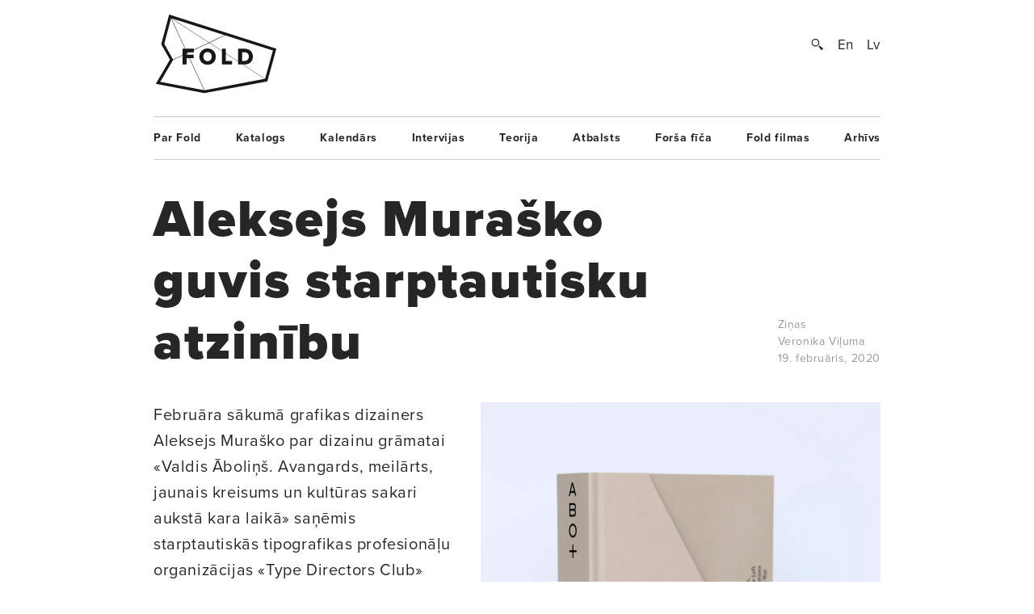

--- FILE ---
content_type: text/html; charset=UTF-8
request_url: https://www.fold.lv/2020/02/aleksejs-murasko-guvis-starptautisku-atzinibu/
body_size: 10357
content:
	<!DOCTYPE html>
<!--[if IEMobile 7 ]>    <html class="no-js iem7"> <![endif]-->
<!--[if (gt IEMobile 7)|!(IEMobile)]><!--> <html class="no-js"> <!--<![endif]-->

	<head>
	   	   <title>Aleksejs Muraško guvis starptautisku atzinību &larr; FOLD</title>
		<meta name="description" content="Bilingvālo grāmatu «Valdis Āboliņš. Avangards, meilārts, jaunais kreisums un kultūras sakari aukstā kara laikā», kuru sastādījusi Ieva Astahovska sadarbībā ar Antru Priedi–Krievkalni, latviešu un angļu valodā izdevis Latvijas Laikmetīgās mākslas centrs, un tās atklāšana notika pērngad oktobrī Berlīnē. Pusotru kilogramu smagais izdevums, kura 664 lappuses kopā satur sējums ar apgrieztām malām, veltīts trimdas latviešu māksliniekam un kuratoram Valdim Āboliņam. Atsaucoties uz meilārta tematiku, grāmatas vāks no bieza kartona veidots kā aploksnes trīsstūris, bet katrā nodaļā nonākt līdz tekstam angļu valodā…">
		<meta name="keywords" content="These are the meta terms">
				<meta property="og:type" content="company"/>
		<meta property="og:site_name" content="FOLD"/>
		<meta property="og:title" content="Aleksejs Muraško guvis starptautisku atzinību &larr; FOLD"/>
		<meta property="og:url" content="http://www.fold.lv/2020/02/aleksejs-murasko-guvis-starptautisku-atzinibu/"/>
		<meta property="og:description" content="Bilingvālo grāmatu «Valdis Āboliņš. Avangards, meilārts, jaunais kreisums un kultūras sakari aukstā kara laikā», kuru sastādījusi Ieva Astahovska sadarbībā ar Antru Priedi–Krievkalni, latviešu un angļu valodā izdevis Latvijas Laikmetīgās mākslas centrs, un tās atklāšana notika pērngad oktobrī Berlīnē. Pusotru kilogramu smagais izdevums, kura 664 lappuses kopā satur sējums ar apgrieztām malām, veltīts trimdas latviešu māksliniekam un kuratoram Valdim Āboliņam. Atsaucoties uz meilārta tematiku, grāmatas vāks no bieza kartona veidots kā aploksnes trīsstūris, bet katrā nodaļā nonākt līdz tekstam angļu valodā…"/>
		<meta property="og:image" content="https://www.fold.lv/uploads/2020/02/Murasko-Valdis-Abolins-000-500x500.png"/>
			
		<!-- OG Twitter -->
		<meta name="twitter:card" content="summary">
		<meta name="twitter:site" content="@foldlv">
		<meta name="twitter:title" content="Aleksejs Muraško guvis starptautisku atzinību &larr; FOLD">
		<meta name="twitter:description" content="Bilingvālo grāmatu «Valdis Āboliņš. Avangards, meilārts, jaunais kreisums un kultūras sakari aukstā kara laikā», kuru sastādījusi Ieva Astahovska sadarbībā ar Antru Priedi–Krievkalni, latviešu un angļu valodā izdevis Latvijas Laikmetīgās mākslas centrs, un tās atklāšana notika pērngad oktobrī Berlīnē. Pusotru kilogramu smagais izdevums, kura 664 lappuses kopā satur sējums ar apgrieztām malām, veltīts trimdas latviešu māksliniekam un kuratoram Valdim Āboliņam. Atsaucoties uz meilārta tematiku, grāmatas vāks no bieza kartona veidots kā aploksnes trīsstūris, bet katrā nodaļā nonākt līdz tekstam angļu valodā…">
		<meta name="twitter:creator" content="@foldlv">
		<meta name="twitter:image:src" content="https://www.fold.lv/uploads/2020/02/Murasko-Valdis-Abolins-000-500x500.png">
		<meta name="twitter:domain" content="https://www.fold.lv">
						<meta name='robots' content='max-image-preview:large' />
<link rel="alternate" hreflang="lv" href="https://www.fold.lv/2020/02/aleksejs-murasko-guvis-starptautisku-atzinibu/" />
<link rel="alternate" hreflang="x-default" href="https://www.fold.lv/2020/02/aleksejs-murasko-guvis-starptautisku-atzinibu/" />
<link rel="alternate" type="application/rss+xml" title="FOLD &raquo; Aleksejs Muraško guvis starptautisku atzinību plūsma" href="https://www.fold.lv/2020/02/aleksejs-murasko-guvis-starptautisku-atzinibu/feed/" />
<link rel='stylesheet' id='wp-block-library-css' href='https://www.fold.lv/wordpress/wp-includes/css/dist/block-library/style.min.css?ver=6.1.1' type='text/css' media='all' />
<link rel='stylesheet' id='classic-theme-styles-css' href='https://www.fold.lv/wordpress/wp-includes/css/classic-themes.min.css?ver=1' type='text/css' media='all' />
<style id='global-styles-inline-css' type='text/css'>
body{--wp--preset--color--black: #000000;--wp--preset--color--cyan-bluish-gray: #abb8c3;--wp--preset--color--white: #ffffff;--wp--preset--color--pale-pink: #f78da7;--wp--preset--color--vivid-red: #cf2e2e;--wp--preset--color--luminous-vivid-orange: #ff6900;--wp--preset--color--luminous-vivid-amber: #fcb900;--wp--preset--color--light-green-cyan: #7bdcb5;--wp--preset--color--vivid-green-cyan: #00d084;--wp--preset--color--pale-cyan-blue: #8ed1fc;--wp--preset--color--vivid-cyan-blue: #0693e3;--wp--preset--color--vivid-purple: #9b51e0;--wp--preset--gradient--vivid-cyan-blue-to-vivid-purple: linear-gradient(135deg,rgba(6,147,227,1) 0%,rgb(155,81,224) 100%);--wp--preset--gradient--light-green-cyan-to-vivid-green-cyan: linear-gradient(135deg,rgb(122,220,180) 0%,rgb(0,208,130) 100%);--wp--preset--gradient--luminous-vivid-amber-to-luminous-vivid-orange: linear-gradient(135deg,rgba(252,185,0,1) 0%,rgba(255,105,0,1) 100%);--wp--preset--gradient--luminous-vivid-orange-to-vivid-red: linear-gradient(135deg,rgba(255,105,0,1) 0%,rgb(207,46,46) 100%);--wp--preset--gradient--very-light-gray-to-cyan-bluish-gray: linear-gradient(135deg,rgb(238,238,238) 0%,rgb(169,184,195) 100%);--wp--preset--gradient--cool-to-warm-spectrum: linear-gradient(135deg,rgb(74,234,220) 0%,rgb(151,120,209) 20%,rgb(207,42,186) 40%,rgb(238,44,130) 60%,rgb(251,105,98) 80%,rgb(254,248,76) 100%);--wp--preset--gradient--blush-light-purple: linear-gradient(135deg,rgb(255,206,236) 0%,rgb(152,150,240) 100%);--wp--preset--gradient--blush-bordeaux: linear-gradient(135deg,rgb(254,205,165) 0%,rgb(254,45,45) 50%,rgb(107,0,62) 100%);--wp--preset--gradient--luminous-dusk: linear-gradient(135deg,rgb(255,203,112) 0%,rgb(199,81,192) 50%,rgb(65,88,208) 100%);--wp--preset--gradient--pale-ocean: linear-gradient(135deg,rgb(255,245,203) 0%,rgb(182,227,212) 50%,rgb(51,167,181) 100%);--wp--preset--gradient--electric-grass: linear-gradient(135deg,rgb(202,248,128) 0%,rgb(113,206,126) 100%);--wp--preset--gradient--midnight: linear-gradient(135deg,rgb(2,3,129) 0%,rgb(40,116,252) 100%);--wp--preset--duotone--dark-grayscale: url('#wp-duotone-dark-grayscale');--wp--preset--duotone--grayscale: url('#wp-duotone-grayscale');--wp--preset--duotone--purple-yellow: url('#wp-duotone-purple-yellow');--wp--preset--duotone--blue-red: url('#wp-duotone-blue-red');--wp--preset--duotone--midnight: url('#wp-duotone-midnight');--wp--preset--duotone--magenta-yellow: url('#wp-duotone-magenta-yellow');--wp--preset--duotone--purple-green: url('#wp-duotone-purple-green');--wp--preset--duotone--blue-orange: url('#wp-duotone-blue-orange');--wp--preset--font-size--small: 13px;--wp--preset--font-size--medium: 20px;--wp--preset--font-size--large: 36px;--wp--preset--font-size--x-large: 42px;--wp--preset--spacing--20: 0.44rem;--wp--preset--spacing--30: 0.67rem;--wp--preset--spacing--40: 1rem;--wp--preset--spacing--50: 1.5rem;--wp--preset--spacing--60: 2.25rem;--wp--preset--spacing--70: 3.38rem;--wp--preset--spacing--80: 5.06rem;}:where(.is-layout-flex){gap: 0.5em;}body .is-layout-flow > .alignleft{float: left;margin-inline-start: 0;margin-inline-end: 2em;}body .is-layout-flow > .alignright{float: right;margin-inline-start: 2em;margin-inline-end: 0;}body .is-layout-flow > .aligncenter{margin-left: auto !important;margin-right: auto !important;}body .is-layout-constrained > .alignleft{float: left;margin-inline-start: 0;margin-inline-end: 2em;}body .is-layout-constrained > .alignright{float: right;margin-inline-start: 2em;margin-inline-end: 0;}body .is-layout-constrained > .aligncenter{margin-left: auto !important;margin-right: auto !important;}body .is-layout-constrained > :where(:not(.alignleft):not(.alignright):not(.alignfull)){max-width: var(--wp--style--global--content-size);margin-left: auto !important;margin-right: auto !important;}body .is-layout-constrained > .alignwide{max-width: var(--wp--style--global--wide-size);}body .is-layout-flex{display: flex;}body .is-layout-flex{flex-wrap: wrap;align-items: center;}body .is-layout-flex > *{margin: 0;}:where(.wp-block-columns.is-layout-flex){gap: 2em;}.has-black-color{color: var(--wp--preset--color--black) !important;}.has-cyan-bluish-gray-color{color: var(--wp--preset--color--cyan-bluish-gray) !important;}.has-white-color{color: var(--wp--preset--color--white) !important;}.has-pale-pink-color{color: var(--wp--preset--color--pale-pink) !important;}.has-vivid-red-color{color: var(--wp--preset--color--vivid-red) !important;}.has-luminous-vivid-orange-color{color: var(--wp--preset--color--luminous-vivid-orange) !important;}.has-luminous-vivid-amber-color{color: var(--wp--preset--color--luminous-vivid-amber) !important;}.has-light-green-cyan-color{color: var(--wp--preset--color--light-green-cyan) !important;}.has-vivid-green-cyan-color{color: var(--wp--preset--color--vivid-green-cyan) !important;}.has-pale-cyan-blue-color{color: var(--wp--preset--color--pale-cyan-blue) !important;}.has-vivid-cyan-blue-color{color: var(--wp--preset--color--vivid-cyan-blue) !important;}.has-vivid-purple-color{color: var(--wp--preset--color--vivid-purple) !important;}.has-black-background-color{background-color: var(--wp--preset--color--black) !important;}.has-cyan-bluish-gray-background-color{background-color: var(--wp--preset--color--cyan-bluish-gray) !important;}.has-white-background-color{background-color: var(--wp--preset--color--white) !important;}.has-pale-pink-background-color{background-color: var(--wp--preset--color--pale-pink) !important;}.has-vivid-red-background-color{background-color: var(--wp--preset--color--vivid-red) !important;}.has-luminous-vivid-orange-background-color{background-color: var(--wp--preset--color--luminous-vivid-orange) !important;}.has-luminous-vivid-amber-background-color{background-color: var(--wp--preset--color--luminous-vivid-amber) !important;}.has-light-green-cyan-background-color{background-color: var(--wp--preset--color--light-green-cyan) !important;}.has-vivid-green-cyan-background-color{background-color: var(--wp--preset--color--vivid-green-cyan) !important;}.has-pale-cyan-blue-background-color{background-color: var(--wp--preset--color--pale-cyan-blue) !important;}.has-vivid-cyan-blue-background-color{background-color: var(--wp--preset--color--vivid-cyan-blue) !important;}.has-vivid-purple-background-color{background-color: var(--wp--preset--color--vivid-purple) !important;}.has-black-border-color{border-color: var(--wp--preset--color--black) !important;}.has-cyan-bluish-gray-border-color{border-color: var(--wp--preset--color--cyan-bluish-gray) !important;}.has-white-border-color{border-color: var(--wp--preset--color--white) !important;}.has-pale-pink-border-color{border-color: var(--wp--preset--color--pale-pink) !important;}.has-vivid-red-border-color{border-color: var(--wp--preset--color--vivid-red) !important;}.has-luminous-vivid-orange-border-color{border-color: var(--wp--preset--color--luminous-vivid-orange) !important;}.has-luminous-vivid-amber-border-color{border-color: var(--wp--preset--color--luminous-vivid-amber) !important;}.has-light-green-cyan-border-color{border-color: var(--wp--preset--color--light-green-cyan) !important;}.has-vivid-green-cyan-border-color{border-color: var(--wp--preset--color--vivid-green-cyan) !important;}.has-pale-cyan-blue-border-color{border-color: var(--wp--preset--color--pale-cyan-blue) !important;}.has-vivid-cyan-blue-border-color{border-color: var(--wp--preset--color--vivid-cyan-blue) !important;}.has-vivid-purple-border-color{border-color: var(--wp--preset--color--vivid-purple) !important;}.has-vivid-cyan-blue-to-vivid-purple-gradient-background{background: var(--wp--preset--gradient--vivid-cyan-blue-to-vivid-purple) !important;}.has-light-green-cyan-to-vivid-green-cyan-gradient-background{background: var(--wp--preset--gradient--light-green-cyan-to-vivid-green-cyan) !important;}.has-luminous-vivid-amber-to-luminous-vivid-orange-gradient-background{background: var(--wp--preset--gradient--luminous-vivid-amber-to-luminous-vivid-orange) !important;}.has-luminous-vivid-orange-to-vivid-red-gradient-background{background: var(--wp--preset--gradient--luminous-vivid-orange-to-vivid-red) !important;}.has-very-light-gray-to-cyan-bluish-gray-gradient-background{background: var(--wp--preset--gradient--very-light-gray-to-cyan-bluish-gray) !important;}.has-cool-to-warm-spectrum-gradient-background{background: var(--wp--preset--gradient--cool-to-warm-spectrum) !important;}.has-blush-light-purple-gradient-background{background: var(--wp--preset--gradient--blush-light-purple) !important;}.has-blush-bordeaux-gradient-background{background: var(--wp--preset--gradient--blush-bordeaux) !important;}.has-luminous-dusk-gradient-background{background: var(--wp--preset--gradient--luminous-dusk) !important;}.has-pale-ocean-gradient-background{background: var(--wp--preset--gradient--pale-ocean) !important;}.has-electric-grass-gradient-background{background: var(--wp--preset--gradient--electric-grass) !important;}.has-midnight-gradient-background{background: var(--wp--preset--gradient--midnight) !important;}.has-small-font-size{font-size: var(--wp--preset--font-size--small) !important;}.has-medium-font-size{font-size: var(--wp--preset--font-size--medium) !important;}.has-large-font-size{font-size: var(--wp--preset--font-size--large) !important;}.has-x-large-font-size{font-size: var(--wp--preset--font-size--x-large) !important;}
.wp-block-navigation a:where(:not(.wp-element-button)){color: inherit;}
:where(.wp-block-columns.is-layout-flex){gap: 2em;}
.wp-block-pullquote{font-size: 1.5em;line-height: 1.6;}
</style>
<link rel='stylesheet' id='wpml-blocks-css' href='https://www.fold.lv/plugins/sitepress-multilingual-cms/dist/css/blocks/styles.css?ver=4.6.0' type='text/css' media='all' />
<link rel='stylesheet' id='news-css' href='https://www.fold.lv/plugins/cp-optimize-images/includes/custom/css/news.css?ver=6.1.1' type='text/css' media='all' />
<link rel='stylesheet' id='wpfc-css' href='https://www.fold.lv/plugins/gs-facebook-comments/public/css/wpfc-public.css?ver=1.7.5' type='text/css' media='all' />
<link rel='stylesheet' id='wpml-legacy-horizontal-list-0-css' href='//www.fold.lv/plugins/sitepress-multilingual-cms/templates/language-switchers/legacy-list-horizontal/style.min.css?ver=1' type='text/css' media='all' />
<script type='text/javascript' src='https://www.fold.lv/wordpress/wp-includes/js/jquery/jquery.min.js?ver=3.6.1' id='jquery-core-js'></script>
<script type='text/javascript' src='https://www.fold.lv/wordpress/wp-includes/js/jquery/jquery-migrate.min.js?ver=3.3.2' id='jquery-migrate-js'></script>
<script type='text/javascript' src='https://www.fold.lv/plugins/gs-facebook-comments/public/js/wpfc-public.js?ver=1.7.5' id='wpfc-js'></script>
<link rel="https://api.w.org/" href="https://www.fold.lv/wp-json/" /><link rel="alternate" type="application/json" href="https://www.fold.lv/wp-json/wp/v2/posts/71308" /><link rel="EditURI" type="application/rsd+xml" title="RSD" href="https://www.fold.lv/wordpress/xmlrpc.php?rsd" />
<link rel="wlwmanifest" type="application/wlwmanifest+xml" href="https://www.fold.lv/wordpress/wp-includes/wlwmanifest.xml" />
<meta name="generator" content="WordPress 6.1.1" />
<link rel="canonical" href="https://www.fold.lv/2020/02/aleksejs-murasko-guvis-starptautisku-atzinibu/" />
<link rel='shortlink' href='https://www.fold.lv/?p=71308' />
<link rel="alternate" type="application/json+oembed" href="https://www.fold.lv/wp-json/oembed/1.0/embed?url=https%3A%2F%2Fwww.fold.lv%2F2020%2F02%2Faleksejs-murasko-guvis-starptautisku-atzinibu%2F" />
<link rel="alternate" type="text/xml+oembed" href="https://www.fold.lv/wp-json/oembed/1.0/embed?url=https%3A%2F%2Fwww.fold.lv%2F2020%2F02%2Faleksejs-murasko-guvis-starptautisku-atzinibu%2F&#038;format=xml" />
<meta name="generator" content="WPML ver:4.6.0 stt:1,32;" />

<!-- This site is using AdRotate v3.8.4.3 to display their advertisements - http://www.adrotateplugin.com/ -->
<meta property="fb:app_id" content="121350274617526" /><script type="text/javascript">
			if( typeof window.globals != 'object' ) {
				window.globals = {
					urls : {"site":"https:\/\/www.fold.lv\/","template":"https:\/\/www.fold.lv\/themes\/fold","scripts":"https:\/\/www.fold.lv\/themes\/fold\/views\/assets\/scripts","styles":"https:\/\/www.fold.lv\/themes\/fold\/views\/assets\/styles","images":"https:\/\/www.fold.lv\/themes\/fold\/views\/assets\/images","fonts":"https:\/\/www.fold.lv\/themes\/fold\/views\/assets\/fonts","uploads":"https:\/\/www.fold.lv\/uploads"}				};
			} else {
				window.globals.urls = {"site":"https:\/\/www.fold.lv\/","template":"https:\/\/www.fold.lv\/themes\/fold","scripts":"https:\/\/www.fold.lv\/themes\/fold\/views\/assets\/scripts","styles":"https:\/\/www.fold.lv\/themes\/fold\/views\/assets\/styles","images":"https:\/\/www.fold.lv\/themes\/fold\/views\/assets\/images","fonts":"https:\/\/www.fold.lv\/themes\/fold\/views\/assets\/fonts","uploads":"https:\/\/www.fold.lv\/uploads"};
			}
		</script>
				<meta name="HandheldFriendly" content="True">
		<meta name="MobileOptimized" content="320">
		<meta name="viewport" content="width=device-width, initial-scale=1">
		<meta http-equiv="cleartype" content="on">
		<meta name="p:domain_verify" content="197112c7236ddd9c74d22c5b41eb5e5f"/>
		<link rel="apple-touch-icon-precomposed" sizes="144x144" href="https://www.fold.lv/themes/fold/views/assets/images/touch/apple-touch-icon-144x144-precomposed.png">
		<link rel="apple-touch-icon-precomposed" sizes="114x114" href="https://www.fold.lv/themes/fold/views/assets/images/touch/apple-touch-icon-114x114-precomposed.png">
		<link rel="apple-touch-icon-precomposed" sizes="72x72" href="https://www.fold.lv/themes/fold/views/assets/images/touch/apple-touch-icon-72x72-precomposed.png">
		<link rel="apple-touch-icon-precomposed" href="https://www.fold.lv/themes/fold/views/assets/images/touch/apple-touch-icon-57x57-precomposed.png">
		<link rel="shortcut icon" href="https://www.fold.lv/themes/fold/views/assets/images/touch/apple-touch-icon.png">

		<!-- Tile icon for Win8 (144x144 + tile color) -->
		<meta name="msapplication-TileImage" content="https://www.fold.lv/themes/fold/views/assets/images/touch/apple-touch-icon-144x144-precomposed.png">
		<meta name="msapplication-TileColor" content="#222222">
		
		<meta property="fb:app_id" content="121350274617526" />

		<!--[if lt IE 9]>
			<script type="text/javascript">
			    window.location = "update-browser.html";
			</script>
		<![endif]-->
		
		<meta property="fb:app_id" content="121350274617526" />
		<link rel="stylesheet" href="https://www.fold.lv/themes/fold/views/assets/styles/mobile.css?v=2" type="text/css" media="only screen and (max-device-width: 480px)">
		<link rel="stylesheet" href="https://www.fold.lv/themes/fold/views/assets/styles/main.css?v=2" type="text/css" media="only screen and (min-device-width: 480px)">
		<link rel="stylesheet" href="https://www.fold.lv/themes/fold/views/assets/styles/fixes.css?v=69344114580eb" type="text/css">
		<link rel="stylesheet" href="https://www.fold.lv/themes/fold/views/assets/styles/sharer.css" type="text/css" media="only screen and (min-device-width: 480px)">
		
		<link href="https://fonts.googleapis.com/css?family=Noticia+Text:400,400i,700,700i&amp;subset=latin-ext" rel="stylesheet">
		<!-- <link href='http://fonts.googleapis.com/css?family=Noticia+Text:400,400italic,700,700italic&subset=latin,latin-ext' rel='stylesheet' type='text/css'> -->
		<!-- <link href='http://fonts.googleapis.com/css?family=Noticia+Text:400,400italic,700,700italic' rel='stylesheet' type='text/css'> -->

		<script type="text/javascript" src="//use.typekit.net/utm8cli.js"></script>
		<script type="text/javascript">try{Typekit.load();}catch(e){}</script>

		<script src="https://www.fold.lv/themes/fold/views/assets/scripts/vendor/modernizr-2.6.2.min.js"></script>
	</head>
	<body class="post-template-default single single-post post-aleksejs-murasko-guvis-starptautisku-atzinibu single-format-standard sizeti">
<!--		<div id="fb-root"></div>

 			<script async defer crossorigin="anonymous" src="https://connect.facebook.net/en_US/sdk.js#xfbml=1&version=v9.0&appId=121350274617526&autoLogAppEvents=1" nonce="KrfU67H2"></script> -->


		<div id="wrapper">

			<div id="header">
								<a id="logo" href="https://www.fold.lv">
			    	<span class="logo-static"></span>
			    	<span class="logo-bg"></span>
			    </a>
			    <div id="options">
			        <a id="search-button" href="#"></a>
			        <a href="https://www.fold.lv/en/" class="language ">En</a><a href="https://www.fold.lv/2020/02/aleksejs-murasko-guvis-starptautisku-atzinibu/" class="language selected">Lv</a>			    </div>
			    <div id="search-input">
				    				    <form method="get" action="/">
				    	<input class="text" type="text" placeholder="Meklēt..." name="s" id="s" />
				    	<input class="submit" type="submit" value="" />
				    </form>
			    </div>

			</div>
			<!-- Navigation -->
<nav class="navigation"><ul id="menu-footer-menu" class="menu"><li id="menu-item-108" class="menu-item menu-item-type-post_type menu-item-object-page menu-item-108"><a href="https://www.fold.lv/par-fold/">Par Fold</a></li>
<li id="menu-item-22827" class="menu-item menu-item-type-post_type menu-item-object-page menu-item-22827"><a href="https://www.fold.lv/catalogue/">Katalogs</a></li>
<li id="menu-item-90" class="menu-item menu-item-type-post_type menu-item-object-page menu-item-90"><a href="https://www.fold.lv/events/">Kalendārs</a></li>
<li id="menu-item-484" class="menu-item menu-item-type-taxonomy menu-item-object-category menu-item-484"><a href="https://www.fold.lv/category/intervijas/">Intervijas</a></li>
<li id="menu-item-85" class="menu-item menu-item-type-taxonomy menu-item-object-category menu-item-85"><a href="https://www.fold.lv/category/teorija/">Teorija</a></li>
<li id="menu-item-530" class="menu-item menu-item-type-taxonomy menu-item-object-category menu-item-530"><a href="https://www.fold.lv/category/atbalsts/">Atbalsts</a></li>
<li id="menu-item-97710" class="menu-item menu-item-type-taxonomy menu-item-object-category menu-item-97710"><a href="https://www.fold.lv/category/forsa-fica/">Forša fīča</a></li>
<li id="menu-item-95" class="menu-item menu-item-type-taxonomy menu-item-object-category menu-item-95"><a href="https://www.fold.lv/category/fold-filmas/">Fold filmas</a></li>
<li id="menu-item-10271" class="menu-item menu-item-type-post_type menu-item-object-page menu-item-10271"><a href="https://www.fold.lv/archive/">Arhīvs</a></li>
</ul></nav>

    <section class="single">

        <article>

            <div class="title">
                <h1>Aleksejs Muraško guvis starptautisku atzinību</h1>

                <div class="info">
                    <span>
                                                <a href="https://www.fold.lv/category/sizeti/" class="tag">Ziņas</a>                                                <br>
                        <a class="medium" href="https://www.fold.lv/author/veronika-viluma/">Veronika Viļuma</a><br>
                        19. februāris, 2020                    </span>
                </div>

            </div>

            <div class="post-content">

                                <div class="post-picture">

                    <div class="img-preload not-loaded">
                        <img width="1007" height="1107" src="https://www.fold.lv/uploads/2020/02/Murasko-Valdis-Abolins-000-1007x1107.png" class="attachment-large size-large" decoding="async" loading="lazy" srcset="https://www.fold.lv/uploads/2020/02/Murasko-Valdis-Abolins-000-1007x1108.png 1007w, https://www.fold.lv/uploads/2020/02/Murasko-Valdis-Abolins-000-499x548.png 499w, https://www.fold.lv/uploads/2020/02/Murasko-Valdis-Abolins-000-768x844.png 768w, https://www.fold.lv/uploads/2020/02/Murasko-Valdis-Abolins-000.png 1008w" sizes="(max-width: 1007px) 100vw, 1007px" />                    </div>

                    <div class="info">
                        <span>Foto — Aleksejs Muraško</span>
                    </div>

                </div>
                               
                <div class="summary">
                    <p><p>Februāra sākumā grafikas dizainers Aleksejs Muraško par dizainu grāmatai «Valdis Āboliņš. Avangards, meilārts, jaunais kreisums un kultūras sakari aukstā kara laikā» saņēmis starptautiskās tipografikas profesionāļu organizācijas «Type Directors Club» piešķirto izcilības apliecinājumu jeb «Certificate of Typographic Excellence». Šis darbs tiks iekļauts īpašā publikācijā un izrādīts vairākās izstādēs.</p>
</p>
                </div>

                <div class="share addthis_toolbox">
                    <span>Padalies:</span>
                                        <a class="twitter" href="https://twitter.com/intent/tweet?url=https%3A%2F%2Fwww.fold.lv%2F2020%2F02%2Faleksejs-murasko-guvis-starptautisku-atzinibu%2F" target="_blank"><span></span>Twitter</a>
                    <a class="facebook " href="https://www.facebook.com/sharer.php?u=https%3A%2F%2Fwww.fold.lv%2F2020%2F02%2Faleksejs-murasko-guvis-starptautisku-atzinibu%2F" target="_blank"><span></span>Facebook</a>
                    <a class="pinterest " href="https://pinterest.com/pin/create/button/?url=https%3A%2F%2Fwww.fold.lv%2F2020%2F02%2Faleksejs-murasko-guvis-starptautisku-atzinibu%2F" target="_blank"><span></span>Pinterest</a>
                </div>

                <!-- Mobile info -->
                <div class="info info-mobile">
                    <span>
                                                <a href="https://www.fold.lv/category/sizeti/" class="tag">Ziņas</a>                                                <a class="medium" href="https://www.fold.lv/author/veronika-viluma/">Veronika Viļuma</a>                        19. februāris, 2020                    </span>
                </div>
                <!-- / Mobile info -->

                <div class="text">
            	   <p>Bilingvālo grāmatu «Valdis Āboliņš. Avangards, meilārts, jaunais kreisums un kultūras sakari aukstā kara laikā», kuru sastādījusi Ieva Astahovska sadarbībā ar Antru Priedi–Krievkalni, latviešu un angļu valodā izdevis <a href="https://lcca.lv/lv/" target="_blank" rel="noopener noreferrer">Latvijas Laikmetīgās mākslas centrs</a>, un tās atklāšana notika pērngad oktobrī Berlīnē. Pusotru kilogramu smagais izdevums, kura 664 lappuses kopā satur sējums ar apgrieztām malām, veltīts trimdas latviešu māksliniekam un kuratoram Valdim Āboliņam. Atsaucoties uz meilārta tematiku, grāmatas vāks no bieza kartona veidots kā aploksnes trīsstūris, bet katrā nodaļā nonākt līdz tekstam angļu valodā palīdz diskrēts marķējums.</p>
<p>&nbsp;</p>
<p>«Valda Āboliņa grāmatas veidols atsaucas uz viņa aizrautīgo komunikācijas veidu pirmsinterneta laikmetā, vēstulēm un meilārtu, kas viņa radošo mantojumu — aizmirstu un teju zudušu vēstījumu no pagātnes atgādājis pie šodienas lasītājiem,» skaidro dizaina autors <a href="https://www.fold.lv/2019/08/gramatu-pavelnieks-aleksejs-murasko/" target="_blank" rel="noopener noreferrer">Aleksejs Muraško</a>. «Grāmatas centrālās nodaļas — A, B, O (atsauce uz Āboliņa iesauku) iesāk atvērumi ar atloku, dalot izdevumu daļās, kas pamanāmas arī no malas griezuma. Dalījumu vēl vairāk izceļ katras nodaļas atšķirīgais papīra tonis, sākot no krēmkrāsas līdz spoži baltam. Fotogrāfijas un arhīvu materiālu reprodukcijas iespiestas, izmantojot hibrīdrastru «Apogee Sublima», kas pieļauj druku ar 220 lpi lineatūru uz nekrītota papīra un augstu attēlu detalizāciju. Katrā grāmatas eksemplārā zem vāka iekļauts viens no četriem dažādiem Āboliņa vēstules faksimiliem oriģinālā izmērā.»</p>

		<figure id='gallery-1' class='gallery gal-col-1 clearfix'><div class="gallery-item"><img width="1007" height="719" src="https://www.fold.lv/uploads/2020/02/Murasko-Valdis-Abolins-21-1007x719.png" class="attachment-large size-large" decoding="async" loading="lazy" srcset="https://www.fold.lv/uploads/2020/02/Murasko-Valdis-Abolins-21-1007x719.png 1007w, https://www.fold.lv/uploads/2020/02/Murasko-Valdis-Abolins-21-548x391.png 548w, https://www.fold.lv/uploads/2020/02/Murasko-Valdis-Abolins-21-768x549.png 768w, https://www.fold.lv/uploads/2020/02/Murasko-Valdis-Abolins-21.png 1600w" sizes="(max-width: 1007px) 100vw, 1007px" /></div></figure>


		<figure id='gallery-2' class='gallery gal-col-2 clearfix'><div class="gallery-item"><img width="1007" height="719" src="https://www.fold.lv/uploads/2020/02/Murasko-Valdis-Abolins-01-1007x719.png" class="attachment-large size-large" decoding="async" loading="lazy" srcset="https://www.fold.lv/uploads/2020/02/Murasko-Valdis-Abolins-01-1007x719.png 1007w, https://www.fold.lv/uploads/2020/02/Murasko-Valdis-Abolins-01-548x391.png 548w, https://www.fold.lv/uploads/2020/02/Murasko-Valdis-Abolins-01-768x549.png 768w, https://www.fold.lv/uploads/2020/02/Murasko-Valdis-Abolins-01.png 1600w" sizes="(max-width: 1007px) 100vw, 1007px" /></div><div class="gallery-item"><img width="1007" height="719" src="https://www.fold.lv/uploads/2020/02/Murasko-Valdis-Abolins-02-1007x719.png" class="attachment-large size-large" decoding="async" loading="lazy" srcset="https://www.fold.lv/uploads/2020/02/Murasko-Valdis-Abolins-02-1007x719.png 1007w, https://www.fold.lv/uploads/2020/02/Murasko-Valdis-Abolins-02-548x391.png 548w, https://www.fold.lv/uploads/2020/02/Murasko-Valdis-Abolins-02-768x549.png 768w, https://www.fold.lv/uploads/2020/02/Murasko-Valdis-Abolins-02.png 1600w" sizes="(max-width: 1007px) 100vw, 1007px" /></div></figure>

<p>&nbsp;</p>
<p>Pateicoties <a href="https://www.tdc.org/">«Type Directors Club»</a> (TDC) piešķirtajam apbalvojumam «Certificate of Typographic Excellence», grāmata ar Alekseja Muraško dizainu tiks iekļauta TDC gadagrāmatā, kurā apkopoti izcilākie tipografikas darbi no visas pasaules, kā arī izrādīta 66. konkursa apbalvoto darbu izstādē Ņujorkā. Šis izdevums iekļuvis arī starp «Tokyo TDC Annual Awards 2020» finālistiem un līdzās citiem lieliskiem burtu dizaina lietojuma paraugiem maijā tiks eksponēts izstādē un katalogā Tokijā.</p>
<p>&nbsp;</p>
<p>Starptautiskā organizācija TDC, kas apvieno burtu dizainerus, tipografikas ekspertus, grafikas dizainerus un citus industrijas profesionāļus, dibināta 1946. gadā, un kopš tā laika īsteno virkni dažādu pasākumu ar mērķi celt grafikas dizaina kvalitātes standartus un sumināt izcilību šajā sfērā. TDC ik gadu rīko divus dizaina konkursus, organizē izglītojošus seminārus un pasākumus, izdod augstvērtīgas publikācijas un aktīvi sadarbojas ar citām organizācijām, kurām ir līdzīgi uzstādījumi.</p>
<p>&nbsp;</p>
<p>Vairāk par «Type Directors Club» darbību un rīkotajiem konkursiem iespējams uzzināt organizācijas <a href="https://www.tdc.org/">mājaslapā</a>, savukārt Muraško produktīvajai radošajai darbībai veltījām <a href="https://www.fold.lv/2019/08/gramatu-pavelnieks-aleksejs-murasko/">rakstu</a> pagājušajā vasarā.</p>

		<figure id='gallery-3' class='gallery gal-col-1 clearfix'><div class="gallery-item"><img width="1007" height="719" src="https://www.fold.lv/uploads/2020/02/Murasko-Valdis-Abolins-03-1007x719.png" class="attachment-large size-large" decoding="async" loading="lazy" srcset="https://www.fold.lv/uploads/2020/02/Murasko-Valdis-Abolins-03-1007x719.png 1007w, https://www.fold.lv/uploads/2020/02/Murasko-Valdis-Abolins-03-548x391.png 548w, https://www.fold.lv/uploads/2020/02/Murasko-Valdis-Abolins-03-768x549.png 768w, https://www.fold.lv/uploads/2020/02/Murasko-Valdis-Abolins-03.png 1600w" sizes="(max-width: 1007px) 100vw, 1007px" /></div></figure>


		<figure id='gallery-4' class='gallery gal-col-1 clearfix'><div class="gallery-item"><img width="1007" height="719" src="https://www.fold.lv/uploads/2020/02/Murasko-Valdis-Abolins-04-1007x719.png" class="attachment-large size-large" decoding="async" loading="lazy" srcset="https://www.fold.lv/uploads/2020/02/Murasko-Valdis-Abolins-04-1007x719.png 1007w, https://www.fold.lv/uploads/2020/02/Murasko-Valdis-Abolins-04-548x391.png 548w, https://www.fold.lv/uploads/2020/02/Murasko-Valdis-Abolins-04-768x549.png 768w, https://www.fold.lv/uploads/2020/02/Murasko-Valdis-Abolins-04.png 1600w" sizes="(max-width: 1007px) 100vw, 1007px" /></div></figure>


		<figure id='gallery-5' class='gallery gal-col-2 clearfix'><div class="gallery-item"><img width="1007" height="719" src="https://www.fold.lv/uploads/2020/02/Murasko-Valdis-Abolins-05-1007x719.png" class="attachment-large size-large" decoding="async" loading="lazy" srcset="https://www.fold.lv/uploads/2020/02/Murasko-Valdis-Abolins-05-1007x719.png 1007w, https://www.fold.lv/uploads/2020/02/Murasko-Valdis-Abolins-05-548x391.png 548w, https://www.fold.lv/uploads/2020/02/Murasko-Valdis-Abolins-05-768x549.png 768w, https://www.fold.lv/uploads/2020/02/Murasko-Valdis-Abolins-05.png 1600w" sizes="(max-width: 1007px) 100vw, 1007px" /></div><div class="gallery-item"><img width="1007" height="719" src="https://www.fold.lv/uploads/2020/02/Murasko-Valdis-Abolins-06-1007x719.png" class="attachment-large size-large" decoding="async" loading="lazy" srcset="https://www.fold.lv/uploads/2020/02/Murasko-Valdis-Abolins-06-1007x719.png 1007w, https://www.fold.lv/uploads/2020/02/Murasko-Valdis-Abolins-06-548x391.png 548w, https://www.fold.lv/uploads/2020/02/Murasko-Valdis-Abolins-06-768x549.png 768w, https://www.fold.lv/uploads/2020/02/Murasko-Valdis-Abolins-06.png 1600w" sizes="(max-width: 1007px) 100vw, 1007px" /></div></figure>


		<figure id='gallery-6' class='gallery gal-col-1 clearfix'><div class="gallery-item"><img width="1007" height="719" src="https://www.fold.lv/uploads/2020/02/Murasko-Valdis-Abolins-07-1007x719.png" class="attachment-large size-large" decoding="async" loading="lazy" srcset="https://www.fold.lv/uploads/2020/02/Murasko-Valdis-Abolins-07-1007x719.png 1007w, https://www.fold.lv/uploads/2020/02/Murasko-Valdis-Abolins-07-548x391.png 548w, https://www.fold.lv/uploads/2020/02/Murasko-Valdis-Abolins-07-768x549.png 768w, https://www.fold.lv/uploads/2020/02/Murasko-Valdis-Abolins-07.png 1600w" sizes="(max-width: 1007px) 100vw, 1007px" /></div></figure>


		<figure id='gallery-7' class='gallery gal-col-1 clearfix'><div class="gallery-item"><img width="1007" height="719" src="https://www.fold.lv/uploads/2020/02/Murasko-Valdis-Abolins-08-1007x719.png" class="attachment-large size-large" decoding="async" loading="lazy" srcset="https://www.fold.lv/uploads/2020/02/Murasko-Valdis-Abolins-08-1007x719.png 1007w, https://www.fold.lv/uploads/2020/02/Murasko-Valdis-Abolins-08-548x391.png 548w, https://www.fold.lv/uploads/2020/02/Murasko-Valdis-Abolins-08-768x549.png 768w, https://www.fold.lv/uploads/2020/02/Murasko-Valdis-Abolins-08.png 1600w" sizes="(max-width: 1007px) 100vw, 1007px" /></div></figure>


		<figure id='gallery-8' class='gallery gal-col-1 clearfix'><div class="gallery-item"><img width="1007" height="719" src="https://www.fold.lv/uploads/2020/02/Murasko-Valdis-Abolins-09-1007x719.png" class="attachment-large size-large" decoding="async" loading="lazy" srcset="https://www.fold.lv/uploads/2020/02/Murasko-Valdis-Abolins-09-1007x719.png 1007w, https://www.fold.lv/uploads/2020/02/Murasko-Valdis-Abolins-09-548x391.png 548w, https://www.fold.lv/uploads/2020/02/Murasko-Valdis-Abolins-09-768x549.png 768w, https://www.fold.lv/uploads/2020/02/Murasko-Valdis-Abolins-09.png 1600w" sizes="(max-width: 1007px) 100vw, 1007px" /></div></figure>


		<figure id='gallery-9' class='gallery gal-col-1 clearfix'><div class="gallery-item"><img width="1007" height="719" src="https://www.fold.lv/uploads/2020/02/Murasko-Valdis-Abolins-10-1007x719.png" class="attachment-large size-large" decoding="async" loading="lazy" srcset="https://www.fold.lv/uploads/2020/02/Murasko-Valdis-Abolins-10-1007x719.png 1007w, https://www.fold.lv/uploads/2020/02/Murasko-Valdis-Abolins-10-548x391.png 548w, https://www.fold.lv/uploads/2020/02/Murasko-Valdis-Abolins-10-768x549.png 768w, https://www.fold.lv/uploads/2020/02/Murasko-Valdis-Abolins-10.png 1600w" sizes="(max-width: 1007px) 100vw, 1007px" /></div></figure>


		<figure id='gallery-10' class='gallery gal-col-1 clearfix'><div class="gallery-item"><img width="1007" height="719" src="https://www.fold.lv/uploads/2020/02/Murasko-Valdis-Abolins-11-1007x719.png" class="attachment-large size-large" decoding="async" loading="lazy" srcset="https://www.fold.lv/uploads/2020/02/Murasko-Valdis-Abolins-11-1007x719.png 1007w, https://www.fold.lv/uploads/2020/02/Murasko-Valdis-Abolins-11-548x391.png 548w, https://www.fold.lv/uploads/2020/02/Murasko-Valdis-Abolins-11-768x549.png 768w, https://www.fold.lv/uploads/2020/02/Murasko-Valdis-Abolins-11.png 1600w" sizes="(max-width: 1007px) 100vw, 1007px" /></div></figure>


		<figure id='gallery-11' class='gallery gal-col-1 clearfix'><div class="gallery-item"><img width="1007" height="719" src="https://www.fold.lv/uploads/2020/02/Murasko-Valdis-Abolins-12-1007x719.png" class="attachment-large size-large" decoding="async" loading="lazy" srcset="https://www.fold.lv/uploads/2020/02/Murasko-Valdis-Abolins-12-1007x719.png 1007w, https://www.fold.lv/uploads/2020/02/Murasko-Valdis-Abolins-12-548x391.png 548w, https://www.fold.lv/uploads/2020/02/Murasko-Valdis-Abolins-12-768x549.png 768w, https://www.fold.lv/uploads/2020/02/Murasko-Valdis-Abolins-12.png 1600w" sizes="(max-width: 1007px) 100vw, 1007px" /></div></figure>


		<figure id='gallery-12' class='gallery gal-col-1 clearfix'><div class="gallery-item"><img width="1007" height="719" src="https://www.fold.lv/uploads/2020/02/Murasko-Valdis-Abolins-13-1007x719.png" class="attachment-large size-large" decoding="async" loading="lazy" srcset="https://www.fold.lv/uploads/2020/02/Murasko-Valdis-Abolins-13-1007x719.png 1007w, https://www.fold.lv/uploads/2020/02/Murasko-Valdis-Abolins-13-548x391.png 548w, https://www.fold.lv/uploads/2020/02/Murasko-Valdis-Abolins-13-768x549.png 768w, https://www.fold.lv/uploads/2020/02/Murasko-Valdis-Abolins-13.png 1600w" sizes="(max-width: 1007px) 100vw, 1007px" /></div></figure>


		<figure id='gallery-13' class='gallery gal-col-1 clearfix'><div class="gallery-item"><img width="1007" height="719" src="https://www.fold.lv/uploads/2020/02/Murasko-Valdis-Abolins-14-1007x719.png" class="attachment-large size-large" decoding="async" loading="lazy" srcset="https://www.fold.lv/uploads/2020/02/Murasko-Valdis-Abolins-14-1007x719.png 1007w, https://www.fold.lv/uploads/2020/02/Murasko-Valdis-Abolins-14-548x391.png 548w, https://www.fold.lv/uploads/2020/02/Murasko-Valdis-Abolins-14-768x549.png 768w, https://www.fold.lv/uploads/2020/02/Murasko-Valdis-Abolins-14.png 1600w" sizes="(max-width: 1007px) 100vw, 1007px" /></div></figure>


		<figure id='gallery-14' class='gallery gal-col-2 clearfix'><div class="gallery-item"><img width="1007" height="719" src="https://www.fold.lv/uploads/2020/02/Murasko-Valdis-Abolins-17-1007x719.png" class="attachment-large size-large" decoding="async" loading="lazy" srcset="https://www.fold.lv/uploads/2020/02/Murasko-Valdis-Abolins-17-1007x719.png 1007w, https://www.fold.lv/uploads/2020/02/Murasko-Valdis-Abolins-17-548x391.png 548w, https://www.fold.lv/uploads/2020/02/Murasko-Valdis-Abolins-17-768x549.png 768w, https://www.fold.lv/uploads/2020/02/Murasko-Valdis-Abolins-17.png 1600w" sizes="(max-width: 1007px) 100vw, 1007px" /></div><div class="gallery-item"><img width="1007" height="719" src="https://www.fold.lv/uploads/2020/02/Murasko-Valdis-Abolins-20-1007x719.png" class="attachment-large size-large" decoding="async" loading="lazy" srcset="https://www.fold.lv/uploads/2020/02/Murasko-Valdis-Abolins-20-1007x719.png 1007w, https://www.fold.lv/uploads/2020/02/Murasko-Valdis-Abolins-20-548x391.png 548w, https://www.fold.lv/uploads/2020/02/Murasko-Valdis-Abolins-20-768x549.png 768w, https://www.fold.lv/uploads/2020/02/Murasko-Valdis-Abolins-20.png 1600w" sizes="(max-width: 1007px) 100vw, 1007px" /></div></figure>


		<figure id='gallery-15' class='gallery gal-col-1 clearfix'><div class="gallery-item"><img width="1007" height="719" src="https://www.fold.lv/uploads/2020/02/Murasko-Valdis-Abolins-18-1007x719.png" class="attachment-large size-large" decoding="async" loading="lazy" srcset="https://www.fold.lv/uploads/2020/02/Murasko-Valdis-Abolins-18-1007x719.png 1007w, https://www.fold.lv/uploads/2020/02/Murasko-Valdis-Abolins-18-548x391.png 548w, https://www.fold.lv/uploads/2020/02/Murasko-Valdis-Abolins-18-768x549.png 768w, https://www.fold.lv/uploads/2020/02/Murasko-Valdis-Abolins-18.png 1600w" sizes="(max-width: 1007px) 100vw, 1007px" /></div></figure>


		<figure id='gallery-16' class='gallery gal-col-1 clearfix'><div class="gallery-item"><img width="1007" height="719" src="https://www.fold.lv/uploads/2020/02/Murasko-Valdis-Abolins-19-1007x719.png" class="attachment-large size-large" decoding="async" loading="lazy" srcset="https://www.fold.lv/uploads/2020/02/Murasko-Valdis-Abolins-19-1007x719.png 1007w, https://www.fold.lv/uploads/2020/02/Murasko-Valdis-Abolins-19-548x391.png 548w, https://www.fold.lv/uploads/2020/02/Murasko-Valdis-Abolins-19-768x549.png 768w, https://www.fold.lv/uploads/2020/02/Murasko-Valdis-Abolins-19.png 1600w" sizes="(max-width: 1007px) 100vw, 1007px" /></div>
        			<figcaption class='wp-caption-text gallery-caption'>
        			Visi foto — Aleksejs Muraško
        			</figcaption>
    		</figure>

                </div>
            </div>
                        <div class="author">

                <div class="profile-pic">
                    <img src="https://www.fold.lv/uploads/userphoto/30.png" alt="Veronika Viļuma" width="150" height="150" class="photo" />                </div>

                <a class="medium" href="https://www.fold.lv/author/veronika-viluma/">Veronika Viļuma</a>
                <a class="link" href="" target="_blank"></a>

                <div class="about">
                    <p><p>Rakstot sev un citiem, Veronika apvieno mākslas vēstures studijās uzkrātās zināšanas ar iedzimtu interesi par žurnālistiku.</p>
</p>
                </div>

            </div>
                        <div class="comments text">
                <h3>Viedokļi</h3>
                <div class="comments-inner" style="position: relative">
	                <div class="fb-background-color">
		  <div 
		  	class = "fb-comments" 
		  	data-href = "http://www.fold.lv/2020/02/aleksejs-murasko-guvis-starptautisku-atzinibu/"
		  	data-numposts = "20"
			data-lazy = "true"
			data-colorscheme = "light"
			data-order-by = "social"
			data-mobile=true>
		  </div></div>
		  <style>
		  	.fb-background-color {
				background: #ffffff !important;
			}
			.fb_iframe_widget_fluid_desktop iframe {
			    width: 100% !important;
			}
		  </style>
		                  </div>
            </div>

        </article>

    </section>

    <!-- Other posts -->
        <h3 class="other-posts-title">Vēl par šo tēmu</h3>
    <section class="other-posts">
	    <div class="other-posts-inner">
        <article>
        <a href="https://www.fold.lv/2025/11/atbalsts-iespejas-radosajiem-novembris-3/" ontouchstart="">
			            <div class="thumb">
                <div class="img-preload not-loaded">
                    <img width="548" height="608" src="https://www.fold.lv/uploads/2025/11/Atbalsts-iespejas-Novembris-3-00-548x608.png" class="attachment-crop-medium size-crop-medium" decoding="async" loading="lazy" />                </div>
            </div>
            <h2 class="medium">Atbalsts &#038; iespējas radošajiem. Novembris #3</h2>
			        </a>
        <div class="summary">
                    </div>
        <div class="info">
            <span>
                                <a href="https://www.fold.lv/category/atbalsts/" class="tag">Atbalsts</a>                 <span class="sep">-</span>
                <span>Mārtiņš Mežulis<span>,</span></span>
                <span>27. novembris, 2025</span>
            </span>
        </div>
    </article>
    <article>
        <a href="https://www.fold.lv/2025/11/jauna-makslas-gramatu-izdevnieciba-entropy-press-izsludina-konkursu/" ontouchstart="">
			            <div class="thumb">
                <div class="img-preload not-loaded">
                    <img width="548" height="608" src="https://www.fold.lv/uploads/2025/11/Entropy.press-00-548x608.png" class="attachment-crop-medium size-crop-medium" decoding="async" loading="lazy" />                </div>
            </div>
            <h2 class="medium">Jauna mākslas grāmatu izdevniecība «Entropy.press» izsludina konkursu</h2>
			        </a>
        <div class="summary">
                    </div>
        <div class="info">
            <span>
                                <a href="https://www.fold.lv/category/sizeti/" class="tag">Ziņas</a>                 <span class="sep">-</span>
                <span>Fold<span>,</span></span>
                <span>26. novembris, 2025</span>
            </span>
        </div>
    </article>
    <article>
        <a href="https://www.fold.lv/2025/11/sakusies-pieteiksanas-gramatu-makslas-konkursam-zelta-abele-2025/" ontouchstart="">
			            <div class="thumb">
                <div class="img-preload not-loaded">
                    <img width="548" height="608" src="https://www.fold.lv/uploads/2025/11/Zelta-abele-2025-000-548x608.png" class="attachment-crop-medium size-crop-medium" decoding="async" loading="lazy" />                </div>
            </div>
            <h2 class="medium">Sākusies pieteikšanās grāmatu mākslas konkursam «Zelta ābele 2025»</h2>
			        </a>
        <div class="summary">
                    </div>
        <div class="info">
            <span>
                                <a href="https://www.fold.lv/category/sizeti/" class="tag">Ziņas</a>                 <span class="sep">-</span>
                <span>Fold<span>,</span></span>
                <span>25. novembris, 2025</span>
            </span>
        </div>
    </article>
    <article>
        <a href="https://www.fold.lv/2025/11/drosme-un-rupe-kas-atmaksajas-izstade-dmdm/" ontouchstart="">
			            <div class="thumb">
                <div class="img-preload not-loaded">
                    <img width="548" height="608" src="https://www.fold.lv/uploads/2025/11/DMDM-Drosme-un-rupe-Roche-Davis-Gasuls-Aleksejs-Murasko-00-548x608.png" class="attachment-crop-medium size-crop-medium" decoding="async" loading="lazy" />                </div>
            </div>
            <h2 class="medium">Drosme un rūpe, kas atmaksājas. Izstāde DMDM</h2>
			        </a>
        <div class="summary">
                    </div>
        <div class="info">
            <span>
                                <a href="https://www.fold.lv/category/sizeti/" class="tag">Ziņas</a>                 <span class="sep">-</span>
                <span>Austra Stupele<span>,</span></span>
                <span>20. novembris, 2025</span>
            </span>
        </div>
    </article>
	    </div>
    </section>
        
    
    <!-- Other author posts -->
       
    <section class="other-author-posts">
	     <h3 class="other-author-posts-title">Citi šī autora raksti</h3>
	     <div class="other-author-posts-inner">
        <article>
        <a href="https://www.fold.lv/2025/12/dialogs-ar-mantojumu-skarule-jaunakaja-kolekcija/" ontouchstart="">
			            <div class="thumb">
                <div class="img-preload not-loaded">
                    <img width="548" height="608" src="https://www.fold.lv/uploads/2025/11/Skarule-FW-25-0000-548x608.png" class="attachment-crop-medium size-crop-medium" decoding="async" loading="lazy" />                </div>
            </div>
            <h2 class="medium">Dialogs ar mantojumu «Skarule» jaunākajā kolekcijā</h2>
			        </a>
        <div class="summary">
                    </div>
        <div class="info">
            <span>
                                <a href="https://www.fold.lv/category/sizeti/" class="tag">Ziņas</a>                 <span class="sep">-</span>
                <span>Veronika Viļuma<span>,</span></span>
                <span>2. decembris, 2025</span>
            </span>
        </div>
    </article>
    <article>
        <a href="https://www.fold.lv/2025/11/vizuals-piedzivojums-zahara-ze-debija-bernu-gramatu-ilustracija/" ontouchstart="">
			            <div class="thumb">
                <div class="img-preload not-loaded">
                    <img width="548" height="608" src="https://www.fold.lv/uploads/2025/11/Zahars-Ze-juki-000-548x608.png" class="attachment-crop-medium size-crop-medium" decoding="async" loading="lazy" />                </div>
            </div>
            <h2 class="medium">Vizuāls piedzīvojums — Zahara Ze debija bērnu grāmatu ilustrācijā</h2>
			        </a>
        <div class="summary">
                    </div>
        <div class="info">
            <span>
                                <a href="https://www.fold.lv/category/sizeti/" class="tag">Ziņas</a>                 <span class="sep">-</span>
                <span>Veronika Viļuma<span>,</span></span>
                <span>5. novembris, 2025</span>
            </span>
        </div>
    </article>
    <article>
        <a href="https://www.fold.lv/2025/10/unbuilt-award-uzvaretaji-sanems-germana-ermica-raditu-balvu/" ontouchstart="">
			            <div class="thumb">
                <div class="img-preload not-loaded">
                    <img width="548" height="608" src="https://www.fold.lv/uploads/2025/10/Buildner-Unbuilt-award-Germans-Ermics-00-548x608.png" class="attachment-crop-medium size-crop-medium" decoding="async" loading="lazy" />                </div>
            </div>
            <h2 class="medium">«Unbuilt Award» uzvarētāji saņems Germana Ermiča radītu balvu</h2>
			        </a>
        <div class="summary">
                    </div>
        <div class="info">
            <span>
                                <a href="https://www.fold.lv/category/sizeti/" class="tag">Ziņas</a>                 <span class="sep">-</span>
                <span>Veronika Viļuma<span>,</span></span>
                <span>17. oktobris, 2025</span>
            </span>
        </div>
    </article>
    <article>
        <a href="https://www.fold.lv/2025/09/aizgajuso-laiku-godiba-keramikas-izstade-villa-boterra/" ontouchstart="">
			            <div class="thumb">
                <div class="img-preload not-loaded">
                    <img width="548" height="608" src="https://www.fold.lv/uploads/2025/09/villa-boterra-00-548x608.png" class="attachment-crop-medium size-crop-medium" decoding="async" loading="lazy" />                </div>
            </div>
            <h2 class="medium">Aizgājušo laiku godība keramikas izstādē «Villa Boterra»</h2>
			        </a>
        <div class="summary">
                    </div>
        <div class="info">
            <span>
                                <a href="https://www.fold.lv/category/sizeti/" class="tag">Ziņas</a>                 <span class="sep">-</span>
                <span>Veronika Viļuma<span>,</span></span>
                <span>23. septembris, 2025</span>
            </span>
        </div>
    </article>
	     </div>
    </section>
        <style>
	    .single + .other-author-posts {
		    padding-top: 0;
	    }
		.single + .other-author-posts:after {
			display: none;
		}
	<!-- Navigation -->
<nav class="navigation"><ul id="menu-footer-menu-1" class="menu"><li class="menu-item menu-item-type-post_type menu-item-object-page menu-item-108"><a href="https://www.fold.lv/par-fold/">Par Fold</a></li>
<li class="menu-item menu-item-type-post_type menu-item-object-page menu-item-22827"><a href="https://www.fold.lv/catalogue/">Katalogs</a></li>
<li class="menu-item menu-item-type-post_type menu-item-object-page menu-item-90"><a href="https://www.fold.lv/events/">Kalendārs</a></li>
<li class="menu-item menu-item-type-taxonomy menu-item-object-category menu-item-484"><a href="https://www.fold.lv/category/intervijas/">Intervijas</a></li>
<li class="menu-item menu-item-type-taxonomy menu-item-object-category menu-item-85"><a href="https://www.fold.lv/category/teorija/">Teorija</a></li>
<li class="menu-item menu-item-type-taxonomy menu-item-object-category menu-item-530"><a href="https://www.fold.lv/category/atbalsts/">Atbalsts</a></li>
<li class="menu-item menu-item-type-taxonomy menu-item-object-category menu-item-97710"><a href="https://www.fold.lv/category/forsa-fica/">Forša fīča</a></li>
<li class="menu-item menu-item-type-taxonomy menu-item-object-category menu-item-95"><a href="https://www.fold.lv/category/fold-filmas/">Fold filmas</a></li>
<li class="menu-item menu-item-type-post_type menu-item-object-page menu-item-10271"><a href="https://www.fold.lv/archive/">Arhīvs</a></li>
</ul></nav>			<!-- Footer -->
			<footer>
				<section id="copyright">
					<span class="small">Pievienojies:</span>
					<nav id="social" class="menu-social-container"><ul id="menu-social" class="menu"><li id="menu-item-93" class="menu-item menu-item-type-custom menu-item-object-custom menu-item-93"><a href="http://facebook.com/foldlv">Facebook</a></li>
<li id="menu-item-54125" class="menu-item menu-item-type-custom menu-item-object-custom menu-item-54125"><a href="http://www.instagram.com/fold.lv/">Instagram</a></li>
<li id="menu-item-92" class="menu-item menu-item-type-custom menu-item-object-custom menu-item-92"><a href="http://twitter.com/Foldlv">Twitter</a></li>
<li id="menu-item-94" class="menu-item menu-item-type-custom menu-item-object-custom menu-item-94"><a href="http://vimeo.com/foldlv">Vimeo</a></li>
<li id="menu-item-818" class="menu-item menu-item-type-custom menu-item-object-custom menu-item-818"><a href="http://www.youtube.com/user/plikums">YouTube</a></li>
</ul></nav>									</section>

				    <!-- Newsletter -->
    <div id="newsletter">
		<div class="inside">
            <p class="info"></p>
            <form action="#" method="POST">
                <input type="hidden" name="list" id="list" value="" />
                <div class="text"><input type="text" name="email" id="email" placeholder="E-pasta adrese" /></div>
                <div class="submit"><input type="submit" value="Pieteikties" /></div>
            </form>
            <div class="response success">
            	<p></p>
            </div>
            <div class="response failure">
                <p></p>
            </div>
        </div>
    </div>
			</footer>

		</div>
		<style>
			@media (max-width: 568px) {
			    body.single .post-content {
			        padding-right: 0px;
			    }
				section.single article .gal-col-1 .gallery-item {
					width: 100%;
				}
				section.single article .gal-col-1 .gallery-item {
					width: 100%;
				}
				section.single .text .gallery {
					padding-right: 0;
				}
				section.single .text .gallery + .gallery {
					margin-top: -4%;
				}
				section.single .text .gallery {
					padding-right: 0;
				}
				.single-post .other-author-posts {
					padding-right: 0;
					padding-left: 0;
				}			
			}
			@media (max-width: 500px) {
			    body.single .post-content {
			        padding-right: 10%;
			    }		    
			    #header {
			        padding-bottom: 0;
			    }
			}
		</style>
		<script>
		var icl_language_code = 'lv';
		var _globals = {
			'newsletter_url': 'https://www.fold.lv/wordpress/wp-admin/admin-ajax.php',
			'newsletter_nonce': '7dbfc194ff'
		};
		</script>
		<script src="https://www.fold.lv/themes/fold/views/assets/scripts/vendor/jquery-1.9.1.min.js"></script>
		<script src="https://www.fold.lv/themes/fold/views/assets/scripts/vendor/fastclick.js"></script>
		<script src="https://www.fold.lv/themes/fold/views/assets/scripts/vendor/selection-sharer.js"></script>
		<script src="https://www.fold.lv/themes/fold/views/assets/scripts/vendor/jquery.waitforimages.js"></script>
		<script src="https://www.fold.lv/themes/fold/views/assets/scripts/vendor/fitvids.js"></script>
		<script src="https://www.fold.lv/themes/fold/views/assets/scripts/vendor/match-height.js"></script>		
		<script src="https://www.fold.lv/themes/fold/views/assets/scripts/main.js?v=1"></script>
		<!-- Google tag (gtag.js) -->
		<script async src="https://www.googletagmanager.com/gtag/js?id=G-K355HF1WM1"></script>
		<script>
		  window.dataLayer = window.dataLayer || [];
		  function gtag(){dataLayer.push(arguments);}
		  gtag('js', new Date());
		
		  gtag('config', 'G-K355HF1WM1');
		</script>
	    <script type="text/javascript" src="//s7.addthis.com/js/300/addthis_widget.js#pubid=ra-5176866b0e9dd029&async=1"></script>
		<div id="fb-root"></div>
		<script>(function(d, s, id) {
		  var js, fjs = d.getElementsByTagName(s)[0];
		  if (d.getElementById(id)) return;
		  js = d.createElement(s); js.id = id;
		  js.src = "//connect.facebook.net/en_US/all.js#xfbml=1&appId=121350274617526";
		  fjs.parentNode.insertBefore(js, fjs);
		}(document, 'script', 'facebook-jssdk'));</script>
	</body>
</html>

--- FILE ---
content_type: image/svg+xml
request_url: https://www.fold.lv/themes/fold/views/assets/images/twitter.svg
body_size: 1304
content:
<?xml version="1.0" encoding="utf-8"?>
<!-- Generator: Adobe Illustrator 15.0.0, SVG Export Plug-In . SVG Version: 6.00 Build 0)  -->
<!DOCTYPE svg PUBLIC "-//W3C//DTD SVG 1.1//EN" "http://www.w3.org/Graphics/SVG/1.1/DTD/svg11.dtd">
<svg version="1.1" id="Layer_1" xmlns="http://www.w3.org/2000/svg" xmlns:xlink="http://www.w3.org/1999/xlink" x="0px" y="0px"
	 width="23px" height="20px" viewBox="0 0 23 20" enable-background="new 0 0 23 20" xml:space="preserve">
<g>
	<g>
		<g>
			<g>
				<path fill="#999999" d="M22.694,3.607c-0.832,0.367-1.722,0.616-2.663,0.73c0.958-0.573,1.694-1.481,2.038-2.564
					c-0.894,0.53-1.888,0.918-2.942,1.124c-0.845-0.9-2.05-1.462-3.385-1.462c-2.56,0-4.634,2.074-4.634,4.633
					c0,0.363,0.039,0.717,0.12,1.057C7.376,6.931,3.964,5.086,1.675,2.281C1.276,2.964,1.048,3.761,1.048,4.612
					c0,1.606,0.816,3.028,2.062,3.859C2.348,8.445,1.634,8.237,1.01,7.89c0,0.02,0,0.039,0,0.06c0,2.245,1.597,4.119,3.718,4.545
					c-0.387,0.107-0.797,0.164-1.222,0.164c-0.297,0-0.587-0.031-0.87-0.086c0.588,1.844,2.3,3.184,4.329,3.219
					c-1.584,1.244-3.583,1.986-5.759,1.986c-0.373,0-0.742-0.023-1.104-0.066c2.05,1.314,4.489,2.08,7.108,2.08
					c8.522,0,13.185-7.062,13.185-13.188c0-0.2-0.003-0.4-0.012-0.6C21.288,5.353,22.071,4.535,22.694,3.607z"/>
			</g>
		</g>
	</g>
</g>
</svg>
